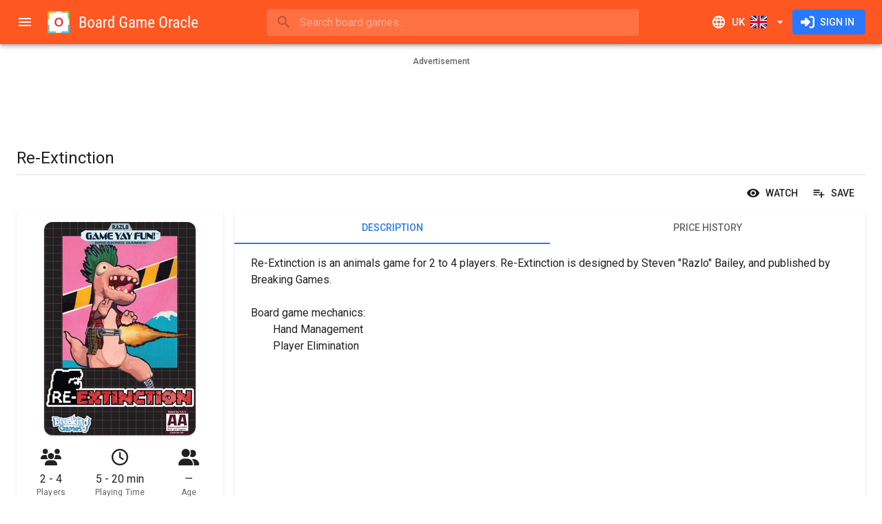

--- FILE ---
content_type: text/html; charset=utf-8
request_url: https://www.google.com/recaptcha/api2/aframe
body_size: 265
content:
<!DOCTYPE HTML><html><head><meta http-equiv="content-type" content="text/html; charset=UTF-8"></head><body><script nonce="EFxJvn0JsQt-Kp6Xyp3A3w">/** Anti-fraud and anti-abuse applications only. See google.com/recaptcha */ try{var clients={'sodar':'https://pagead2.googlesyndication.com/pagead/sodar?'};window.addEventListener("message",function(a){try{if(a.source===window.parent){var b=JSON.parse(a.data);var c=clients[b['id']];if(c){var d=document.createElement('img');d.src=c+b['params']+'&rc='+(localStorage.getItem("rc::a")?sessionStorage.getItem("rc::b"):"");window.document.body.appendChild(d);sessionStorage.setItem("rc::e",parseInt(sessionStorage.getItem("rc::e")||0)+1);localStorage.setItem("rc::h",'1770144887014');}}}catch(b){}});window.parent.postMessage("_grecaptcha_ready", "*");}catch(b){}</script></body></html>

--- FILE ---
content_type: application/javascript; charset=UTF-8
request_url: https://www.boardgameoracle.com/_next/static/1vmrCKCL0WxLcax2Lq04M/_buildManifest.js
body_size: 1816
content:
self.__BUILD_MANIFEST=function(s,c,a,e,t,d,i,k,b,r,u,n,f,h,g,o,j,y,p,m,l,_,w,v,I,B,F,A,D,E,L,M,N,S,T,U,C){return{__rewrites:{afterFiles:[],beforeFiles:[],fallback:[]},"/":[s,c,a,t,e,d,u,n,o,"static/chunks/7566-aa79b9e0e9396c77.js",k,g,j,I,E,"static/chunks/pages/index-3b9dbda50a615024.js"],"/_error":["static/chunks/pages/_error-38822587927dca84.js"],"/account":[s,c,a,b,e,r,f,v,B,"static/chunks/6823-977118f77e65f383.js","static/chunks/pages/account-cb1c18585b73be08.js"],"/award/[key]":[s,c,a,t,b,e,r,d,u,f,h,n,o,v,F,L,k,g,j,A,M,"static/chunks/pages/award/[key]-1727a875936910ce.js"],"/boardgame/advanced":[c,a,t,b,e,r,i,h,n,y,p,m,l,"static/chunks/996-5f8e52a1b6f41ac5.js",k,_,"static/chunks/pages/boardgame/advanced-ecf392b4c1199a58.js"],"/boardgame/category":[s,c,a,t,e,d,u,N,k,S,"static/chunks/pages/boardgame/category-72b76f903104c26f.js"],"/boardgame/category/[key]":[i,"static/chunks/pages/boardgame/category/[key]-c3b0c8254631ebd8.js"],"/boardgame/category/[key]/[slug]":[s,c,a,t,b,e,r,i,d,u,f,h,n,y,o,p,m,l,T,k,g,j,_,w,"static/chunks/pages/boardgame/category/[key]/[slug]-a8a5858d04f23f14.js"],"/boardgame/mechanic":[s,c,a,t,e,d,u,N,k,S,"static/chunks/pages/boardgame/mechanic-a1dc64167afe9a38.js"],"/boardgame/mechanic/[key]":[i,"static/chunks/pages/boardgame/mechanic/[key]-52e1fa441510d9bd.js"],"/boardgame/mechanic/[key]/[slug]":[s,c,a,t,b,e,r,i,d,u,f,h,n,y,o,p,m,l,T,k,g,j,_,w,"static/chunks/pages/boardgame/mechanic/[key]/[slug]-882fca8e9224313b.js"],"/boardgame/price/[key]":[i,"static/chunks/pages/boardgame/price/[key]-0779e727de7f27b9.js"],"/boardgame/price/[key]/[slug]":[s,c,a,t,b,e,r,i,d,f,h,n,p,v,F,B,D,U,"static/chunks/5623-a7fd898b9ae2d403.js",k,I,A,"static/chunks/pages/boardgame/price/[key]/[slug]-96791d66cd5a427f.js"],"/boardgame/search":[s,c,a,t,b,e,r,i,d,u,f,h,n,y,o,p,m,l,k,g,j,_,w,"static/chunks/pages/boardgame/search-a1fd281ce635b9d3.js"],"/contact":[s,I,"static/chunks/pages/contact-8746f1cbeef6e894.js"],"/disclosure":[s,"static/chunks/8455-86d59d0e25e78154.js",I,"static/chunks/pages/disclosure-69353c185a2d8d46.js"],"/discounts":[s,c,a,t,b,e,r,i,d,u,f,h,n,y,o,p,m,l,k,g,j,_,w,"static/chunks/pages/discounts-0d365f2001a67cfc.js"],"/lcg/[key]":[s,c,a,t,b,e,r,d,u,f,h,n,o,v,F,L,k,g,j,A,M,"static/chunks/pages/lcg/[key]-54686ad2cb501fbc.js"],"/list/[key]":[s,c,a,t,e,d,u,n,o,k,g,j,"static/chunks/pages/list/[key]-f252eb2ac9ef0db1.js"],"/pricedrop/daily":[s,c,a,t,b,e,r,i,d,u,f,h,n,y,o,p,m,l,k,g,j,_,w,"static/chunks/pages/pricedrop/daily-5d1adafa9eea2f93.js"],"/pricedrop/weekly":[s,c,a,t,b,e,r,i,d,u,f,h,n,y,o,p,m,l,k,g,j,_,w,"static/chunks/pages/pricedrop/weekly-4609baf0a51e20b3.js"],"/pricewatch":[s,c,a,t,b,e,r,i,d,u,h,y,v,D,C,"static/chunks/9208-a4b6211c6cb3e06f.js","static/chunks/pages/pricewatch-202748f7fa9f730e.js"],"/prime-day":[s,c,a,t,b,e,r,i,d,u,f,h,n,y,o,p,m,l,k,g,j,_,w,"static/chunks/pages/prime-day-2e3144df1758fa9f.js"],"/privacy":[s,I,"static/chunks/pages/privacy-7840bb411ede8d8a.js"],"/settings":[s,c,a,b,e,r,f,y,v,F,U,"static/chunks/2212-40eed5748e715d30.js","static/chunks/pages/settings-7db49411323badf4.js"],"/store":[s,c,t,b,r,d,"static/chunks/8554-4cd0df2ce6e43dd7.js","static/chunks/pages/store-51ee0b8e9e5c3c9f.js"],"/store/[key]":[i,"static/chunks/pages/store/[key]-0ae55cbd07151852.js"],"/store/[key]/offers":[i,"static/chunks/pages/store/[key]/offers-a946549ca7f73a58.js"],"/store/[key]/[slug]":[s,e,i,B,"static/chunks/2618-4e9c221f2d7a8b6d.js",k,"static/chunks/pages/store/[key]/[slug]-069f0ec31f12f2f3.js"],"/store/[key]/[slug]/offers":[s,c,a,t,b,e,r,i,d,u,f,h,n,y,p,m,l,B,"static/chunks/9498-c38971a823e462bf.js",k,g,_,w,"static/chunks/pages/store/[key]/[slug]/offers-9d2f586289343477.js"],"/termsofuse":[s,I,"static/chunks/pages/termsofuse-e1ccee17583174b2.js"],"/user/[key]":[s,B,"static/chunks/7926-ea564b58f826d07d.js","static/chunks/pages/user/[key]-458236f2b42b7df7.js"],"/wishlist":["static/chunks/bee240a3-05888721001e1b99.js",s,c,a,t,b,r,i,d,u,f,h,v,F,D,C,"static/chunks/9732-e932081ec816c665.js",A,E,"static/chunks/pages/wishlist-56ce90b2491956ad.js"],sortedPages:["/","/_app","/_error","/account","/award/[key]","/boardgame/advanced","/boardgame/category","/boardgame/category/[key]","/boardgame/category/[key]/[slug]","/boardgame/mechanic","/boardgame/mechanic/[key]","/boardgame/mechanic/[key]/[slug]","/boardgame/price/[key]","/boardgame/price/[key]/[slug]","/boardgame/search","/contact","/disclosure","/discounts","/lcg/[key]","/list/[key]","/pricedrop/daily","/pricedrop/weekly","/pricewatch","/prime-day","/privacy","/settings","/store","/store/[key]","/store/[key]/offers","/store/[key]/[slug]","/store/[key]/[slug]/offers","/termsofuse","/user/[key]","/wishlist"]}}("static/chunks/9911-de7e5e6756f672f0.js","static/chunks/8585-78de21fee661f08c.js","static/chunks/2228-911abdf6a515f6fb.js","static/chunks/2798-07215df260bfb72a.js","static/chunks/4779-dd42f66d63e9a597.js","static/chunks/1086-81a63883e4344f59.js","static/chunks/2281-d2e2bc8fd53b3f17.js","static/chunks/5658-3e399ebd0de09196.js","static/chunks/2124-dbd792ac9575f974.js","static/chunks/901-9f2455f2da03f5c1.js","static/chunks/1957-488466f8f867f0d0.js","static/chunks/5842-71dea58949618281.js","static/chunks/7772-c122ef9e13b2d02d.js","static/chunks/3705-19048a13693b535a.js","static/chunks/5259-3a0c417ae44ed742.js","static/chunks/9276-dd6daba9869e25a1.js","static/chunks/2849-682fdeb18cd167a5.js","static/chunks/3270-b9f8d60167cdf37e.js","static/chunks/5363-f694fde377a9d1bd.js","static/chunks/8152-081713a0ac0941ce.js","static/chunks/4692-375e84977cba9b28.js","static/chunks/2444-98b71e6d91d21177.js","static/chunks/9692-0c4dc5c6399f25ef.js","static/chunks/2851-7dea9e6a93d09409.js","static/chunks/3430-bde31ca60c10b568.js","static/chunks/8427-981d296131107b28.js","static/chunks/9351-9010bade2995913a.js","static/chunks/1928-a9dbd490046e57b7.js","static/chunks/7164-c0858c14e635abfa.js","static/chunks/7005-d45ed541a50c0ee9.js","static/chunks/2259-a0635ed173721afc.js","static/chunks/7763-26a8a6b0b64e28ed.js","static/chunks/4645-679406ac97b6ade1.js","static/chunks/5425-0cb15f20d9d301f6.js","static/chunks/7667-3e958fd015dfc325.js","static/chunks/7788-dda55202b58a4cf5.js","static/chunks/4132-ec0494a4f75566df.js"),self.__BUILD_MANIFEST_CB&&self.__BUILD_MANIFEST_CB();

--- FILE ---
content_type: application/javascript; charset=UTF-8
request_url: https://www.boardgameoracle.com/_next/static/chunks/901-9f2455f2da03f5c1.js
body_size: 9557
content:
"use strict";(self.webpackChunk_N_E=self.webpackChunk_N_E||[]).push([[901],{63130:function(e,t,r){var o=r(42454),i=r(29947),l=r(20132),n=r(72981),a=r(65817),s=r(19032),d=r(83814),u=r(36537),p=r(32725),c=r(77822),m=r(15311);let f=["disableUnderline","components","componentsProps","fullWidth","hiddenLabel","inputComponent","multiline","slotProps","slots","type"],useUtilityClasses=e=>{let{classes:t,disableUnderline:r}=e,o=(0,a.Z)({root:["root",!r&&"underline"],input:["input"]},c._,t);return(0,i.Z)({},t,o)},v=(0,d.ZP)(s.Ej,{shouldForwardProp:e=>(0,u.Z)(e)||"classes"===e,name:"MuiFilledInput",slot:"Root",overridesResolver:(e,t)=>{let{ownerState:r}=e;return[...(0,s.Gx)(e,t),!r.disableUnderline&&t.underline]}})(({theme:e,ownerState:t})=>{var r;let o="light"===e.palette.mode,l=o?"rgba(0, 0, 0, 0.06)":"rgba(255, 255, 255, 0.09)";return(0,i.Z)({position:"relative",backgroundColor:e.vars?e.vars.palette.FilledInput.bg:l,borderTopLeftRadius:(e.vars||e).shape.borderRadius,borderTopRightRadius:(e.vars||e).shape.borderRadius,transition:e.transitions.create("background-color",{duration:e.transitions.duration.shorter,easing:e.transitions.easing.easeOut}),"&:hover":{backgroundColor:e.vars?e.vars.palette.FilledInput.hoverBg:o?"rgba(0, 0, 0, 0.09)":"rgba(255, 255, 255, 0.13)","@media (hover: none)":{backgroundColor:e.vars?e.vars.palette.FilledInput.bg:l}},[`&.${c.Z.focused}`]:{backgroundColor:e.vars?e.vars.palette.FilledInput.bg:l},[`&.${c.Z.disabled}`]:{backgroundColor:e.vars?e.vars.palette.FilledInput.disabledBg:o?"rgba(0, 0, 0, 0.12)":"rgba(255, 255, 255, 0.12)"}},!t.disableUnderline&&{"&::after":{borderBottom:`2px solid ${null==(r=(e.vars||e).palette[t.color||"primary"])?void 0:r.main}`,left:0,bottom:0,content:'""',position:"absolute",right:0,transform:"scaleX(0)",transition:e.transitions.create("transform",{duration:e.transitions.duration.shorter,easing:e.transitions.easing.easeOut}),pointerEvents:"none"},[`&.${c.Z.focused}:after`]:{transform:"scaleX(1) translateX(0)"},[`&.${c.Z.error}`]:{"&::before, &::after":{borderBottomColor:(e.vars||e).palette.error.main}},"&::before":{borderBottom:`1px solid ${e.vars?`rgba(${e.vars.palette.common.onBackgroundChannel} / ${e.vars.opacity.inputUnderline})`:o?"rgba(0, 0, 0, 0.42)":"rgba(255, 255, 255, 0.7)"}`,left:0,bottom:0,content:'"\\00a0"',position:"absolute",right:0,transition:e.transitions.create("border-bottom-color",{duration:e.transitions.duration.shorter}),pointerEvents:"none"},[`&:hover:not(.${c.Z.disabled}, .${c.Z.error}):before`]:{borderBottom:`1px solid ${(e.vars||e).palette.text.primary}`},[`&.${c.Z.disabled}:before`]:{borderBottomStyle:"dotted"}},t.startAdornment&&{paddingLeft:12},t.endAdornment&&{paddingRight:12},t.multiline&&(0,i.Z)({padding:"25px 12px 8px"},"small"===t.size&&{paddingTop:21,paddingBottom:4},t.hiddenLabel&&{paddingTop:16,paddingBottom:17},t.hiddenLabel&&"small"===t.size&&{paddingTop:8,paddingBottom:9}))}),b=(0,d.ZP)(s.rA,{name:"MuiFilledInput",slot:"Input",overridesResolver:s._o})(({theme:e,ownerState:t})=>(0,i.Z)({paddingTop:25,paddingRight:12,paddingBottom:8,paddingLeft:12},!e.vars&&{"&:-webkit-autofill":{WebkitBoxShadow:"light"===e.palette.mode?null:"0 0 0 100px #266798 inset",WebkitTextFillColor:"light"===e.palette.mode?null:"#fff",caretColor:"light"===e.palette.mode?null:"#fff",borderTopLeftRadius:"inherit",borderTopRightRadius:"inherit"}},e.vars&&{"&:-webkit-autofill":{borderTopLeftRadius:"inherit",borderTopRightRadius:"inherit"},[e.getColorSchemeSelector("dark")]:{"&:-webkit-autofill":{WebkitBoxShadow:"0 0 0 100px #266798 inset",WebkitTextFillColor:"#fff",caretColor:"#fff"}}},"small"===t.size&&{paddingTop:21,paddingBottom:4},t.hiddenLabel&&{paddingTop:16,paddingBottom:17},t.startAdornment&&{paddingLeft:0},t.endAdornment&&{paddingRight:0},t.hiddenLabel&&"small"===t.size&&{paddingTop:8,paddingBottom:9},t.multiline&&{paddingTop:0,paddingBottom:0,paddingLeft:0,paddingRight:0})),h=l.forwardRef(function(e,t){var r,l,a,d;let u=(0,p.Z)({props:e,name:"MuiFilledInput"}),{components:c={},componentsProps:h,fullWidth:Z=!1,inputComponent:g="input",multiline:x=!1,slotProps:y,slots:C={},type:S="text"}=u,R=(0,o.Z)(u,f),w=(0,i.Z)({},u,{fullWidth:Z,inputComponent:g,multiline:x,type:S}),P=useUtilityClasses(u),k={root:{ownerState:w},input:{ownerState:w}},F=(null!=y?y:h)?(0,n.Z)(k,null!=y?y:h):k,I=null!=(r=null!=(l=C.root)?l:c.Root)?r:v,$=null!=(a=null!=(d=C.input)?d:c.Input)?a:b;return(0,m.jsx)(s.ZP,(0,i.Z)({slots:{root:I,input:$},componentsProps:F,fullWidth:Z,inputComponent:g,multiline:x,ref:t,type:S},R,{classes:P}))});h.muiName="Input",t.Z=h},37519:function(e,t,r){r.d(t,{Z:function(){return x}});var o=r(42454),i=r(29947),l=r(20132),n=r(63002),a=r(65817),s=r(32725),d=r(83814),u=r(10972),p=r(92640),c=r(73997),m=r(52892),f=r(29060),v=r(73382);function getFormControlUtilityClasses(e){return(0,v.ZP)("MuiFormControl",e)}(0,f.Z)("MuiFormControl",["root","marginNone","marginNormal","marginDense","fullWidth","disabled"]);var b=r(15311);let h=["children","className","color","component","disabled","error","focused","fullWidth","hiddenLabel","margin","required","size","variant"],useUtilityClasses=e=>{let{classes:t,margin:r,fullWidth:o}=e,i={root:["root","none"!==r&&`margin${(0,p.Z)(r)}`,o&&"fullWidth"]};return(0,a.Z)(i,getFormControlUtilityClasses,t)},Z=(0,d.ZP)("div",{name:"MuiFormControl",slot:"Root",overridesResolver:({ownerState:e},t)=>(0,i.Z)({},t.root,t[`margin${(0,p.Z)(e.margin)}`],e.fullWidth&&t.fullWidth)})(({ownerState:e})=>(0,i.Z)({display:"inline-flex",flexDirection:"column",position:"relative",minWidth:0,padding:0,margin:0,border:0,verticalAlign:"top"},"normal"===e.margin&&{marginTop:16,marginBottom:8},"dense"===e.margin&&{marginTop:8,marginBottom:4},e.fullWidth&&{width:"100%"})),g=l.forwardRef(function(e,t){let r;let a=(0,s.Z)({props:e,name:"MuiFormControl"}),{children:d,className:p,color:f="primary",component:v="div",disabled:g=!1,error:x=!1,focused:y,fullWidth:C=!1,hiddenLabel:S=!1,margin:R="none",required:w=!1,size:P="medium",variant:k="outlined"}=a,F=(0,o.Z)(a,h),I=(0,i.Z)({},a,{color:f,component:v,disabled:g,error:x,fullWidth:C,hiddenLabel:S,margin:R,required:w,size:P,variant:k}),$=useUtilityClasses(I),[M,U]=l.useState(()=>{let e=!1;return d&&l.Children.forEach(d,t=>{if(!(0,c.Z)(t,["Input","Select"]))return;let r=(0,c.Z)(t,["Select"])?t.props.input:t;r&&(0,u.B7)(r.props)&&(e=!0)}),e}),[N,O]=l.useState(()=>{let e=!1;return d&&l.Children.forEach(d,t=>{(0,c.Z)(t,["Input","Select"])&&((0,u.vd)(t.props,!0)||(0,u.vd)(t.props.inputProps,!0))&&(e=!0)}),e}),[W,j]=l.useState(!1);g&&W&&j(!1);let L=void 0===y||g?W:y,B=l.useMemo(()=>({adornedStart:M,setAdornedStart:U,color:f,disabled:g,error:x,filled:N,focused:L,fullWidth:C,hiddenLabel:S,size:P,onBlur:()=>{j(!1)},onEmpty:()=>{O(!1)},onFilled:()=>{O(!0)},onFocus:()=>{j(!0)},registerEffect:r,required:w,variant:k}),[M,f,g,x,N,L,C,S,r,w,P,k]);return(0,b.jsx)(m.Z.Provider,{value:B,children:(0,b.jsx)(Z,(0,i.Z)({as:v,ownerState:I,className:(0,n.Z)($.root,p),ref:t},F,{children:d}))})});var x=g},1531:function(e,t,r){r.d(t,{Z:function(){return y}});var o,i=r(42454),l=r(29947),n=r(20132),a=r(63002),s=r(65817),d=r(99970),u=r(72386),p=r(83814),c=r(92640),m=r(29060),f=r(73382);function getFormHelperTextUtilityClasses(e){return(0,f.ZP)("MuiFormHelperText",e)}let v=(0,m.Z)("MuiFormHelperText",["root","error","disabled","sizeSmall","sizeMedium","contained","focused","filled","required"]);var b=r(32725),h=r(15311);let Z=["children","className","component","disabled","error","filled","focused","margin","required","variant"],useUtilityClasses=e=>{let{classes:t,contained:r,size:o,disabled:i,error:l,filled:n,focused:a,required:d}=e,u={root:["root",i&&"disabled",l&&"error",o&&`size${(0,c.Z)(o)}`,r&&"contained",a&&"focused",n&&"filled",d&&"required"]};return(0,s.Z)(u,getFormHelperTextUtilityClasses,t)},g=(0,p.ZP)("p",{name:"MuiFormHelperText",slot:"Root",overridesResolver:(e,t)=>{let{ownerState:r}=e;return[t.root,r.size&&t[`size${(0,c.Z)(r.size)}`],r.contained&&t.contained,r.filled&&t.filled]}})(({theme:e,ownerState:t})=>(0,l.Z)({color:(e.vars||e).palette.text.secondary},e.typography.caption,{textAlign:"left",marginTop:3,marginRight:0,marginBottom:0,marginLeft:0,[`&.${v.disabled}`]:{color:(e.vars||e).palette.text.disabled},[`&.${v.error}`]:{color:(e.vars||e).palette.error.main}},"small"===t.size&&{marginTop:4},t.contained&&{marginLeft:14,marginRight:14})),x=n.forwardRef(function(e,t){let r=(0,b.Z)({props:e,name:"MuiFormHelperText"}),{children:n,className:s,component:p="p"}=r,c=(0,i.Z)(r,Z),m=(0,u.Z)(),f=(0,d.Z)({props:r,muiFormControl:m,states:["variant","size","disabled","error","filled","focused","required"]}),v=(0,l.Z)({},r,{component:p,contained:"filled"===f.variant||"outlined"===f.variant,variant:f.variant,size:f.size,disabled:f.disabled,error:f.error,filled:f.filled,focused:f.focused,required:f.required}),x=useUtilityClasses(v);return(0,h.jsx)(g,(0,l.Z)({as:p,ownerState:v,className:(0,a.Z)(x.root,s),ref:t},c,{children:" "===n?o||(o=(0,h.jsx)("span",{className:"notranslate",children:"​"})):n}))});var y=x},81237:function(e,t,r){var o=r(42454),i=r(29947),l=r(20132),n=r(63002),a=r(65817),s=r(99970),d=r(72386),u=r(92640),p=r(32725),c=r(83814),m=r(33466),f=r(15311);let v=["children","className","color","component","disabled","error","filled","focused","required"],useUtilityClasses=e=>{let{classes:t,color:r,focused:o,disabled:i,error:l,filled:n,required:s}=e,d={root:["root",`color${(0,u.Z)(r)}`,i&&"disabled",l&&"error",n&&"filled",o&&"focused",s&&"required"],asterisk:["asterisk",l&&"error"]};return(0,a.Z)(d,m.M,t)},b=(0,c.ZP)("label",{name:"MuiFormLabel",slot:"Root",overridesResolver:({ownerState:e},t)=>(0,i.Z)({},t.root,"secondary"===e.color&&t.colorSecondary,e.filled&&t.filled)})(({theme:e,ownerState:t})=>(0,i.Z)({color:(e.vars||e).palette.text.secondary},e.typography.body1,{lineHeight:"1.4375em",padding:0,position:"relative",[`&.${m.Z.focused}`]:{color:(e.vars||e).palette[t.color].main},[`&.${m.Z.disabled}`]:{color:(e.vars||e).palette.text.disabled},[`&.${m.Z.error}`]:{color:(e.vars||e).palette.error.main}})),h=(0,c.ZP)("span",{name:"MuiFormLabel",slot:"Asterisk",overridesResolver:(e,t)=>t.asterisk})(({theme:e})=>({[`&.${m.Z.error}`]:{color:(e.vars||e).palette.error.main}})),Z=l.forwardRef(function(e,t){let r=(0,p.Z)({props:e,name:"MuiFormLabel"}),{children:l,className:a,component:u="label"}=r,c=(0,o.Z)(r,v),m=(0,d.Z)(),Z=(0,s.Z)({props:r,muiFormControl:m,states:["color","required","focused","disabled","error","filled"]}),g=(0,i.Z)({},r,{color:Z.color||"primary",component:u,disabled:Z.disabled,error:Z.error,filled:Z.filled,focused:Z.focused,required:Z.required}),x=useUtilityClasses(g);return(0,f.jsxs)(b,(0,i.Z)({as:u,ownerState:g,className:(0,n.Z)(x.root,a),ref:t},c,{children:[l,Z.required&&(0,f.jsxs)(h,{ownerState:g,"aria-hidden":!0,className:x.asterisk,children:[" ","*"]})]}))});t.Z=Z},33466:function(e,t,r){r.d(t,{M:function(){return getFormLabelUtilityClasses}});var o=r(29060),i=r(73382);function getFormLabelUtilityClasses(e){return(0,i.ZP)("MuiFormLabel",e)}let l=(0,o.Z)("MuiFormLabel",["root","colorSecondary","focused","disabled","error","filled","required","asterisk"]);t.Z=l},6596:function(e,t,r){var o=r(42454),i=r(29947),l=r(20132),n=r(65817),a=r(72981),s=r(19032),d=r(83814),u=r(36537),p=r(32725),c=r(801),m=r(15311);let f=["disableUnderline","components","componentsProps","fullWidth","inputComponent","multiline","slotProps","slots","type"],useUtilityClasses=e=>{let{classes:t,disableUnderline:r}=e,o=(0,n.Z)({root:["root",!r&&"underline"],input:["input"]},c.l,t);return(0,i.Z)({},t,o)},v=(0,d.ZP)(s.Ej,{shouldForwardProp:e=>(0,u.Z)(e)||"classes"===e,name:"MuiInput",slot:"Root",overridesResolver:(e,t)=>{let{ownerState:r}=e;return[...(0,s.Gx)(e,t),!r.disableUnderline&&t.underline]}})(({theme:e,ownerState:t})=>{let r="light"===e.palette.mode,o=r?"rgba(0, 0, 0, 0.42)":"rgba(255, 255, 255, 0.7)";return e.vars&&(o=`rgba(${e.vars.palette.common.onBackgroundChannel} / ${e.vars.opacity.inputUnderline})`),(0,i.Z)({position:"relative"},t.formControl&&{"label + &":{marginTop:16}},!t.disableUnderline&&{"&::after":{borderBottom:`2px solid ${(e.vars||e).palette[t.color].main}`,left:0,bottom:0,content:'""',position:"absolute",right:0,transform:"scaleX(0)",transition:e.transitions.create("transform",{duration:e.transitions.duration.shorter,easing:e.transitions.easing.easeOut}),pointerEvents:"none"},[`&.${c.Z.focused}:after`]:{transform:"scaleX(1) translateX(0)"},[`&.${c.Z.error}`]:{"&::before, &::after":{borderBottomColor:(e.vars||e).palette.error.main}},"&::before":{borderBottom:`1px solid ${o}`,left:0,bottom:0,content:'"\\00a0"',position:"absolute",right:0,transition:e.transitions.create("border-bottom-color",{duration:e.transitions.duration.shorter}),pointerEvents:"none"},[`&:hover:not(.${c.Z.disabled}, .${c.Z.error}):before`]:{borderBottom:`2px solid ${(e.vars||e).palette.text.primary}`,"@media (hover: none)":{borderBottom:`1px solid ${o}`}},[`&.${c.Z.disabled}:before`]:{borderBottomStyle:"dotted"}})}),b=(0,d.ZP)(s.rA,{name:"MuiInput",slot:"Input",overridesResolver:s._o})({}),h=l.forwardRef(function(e,t){var r,l,n,d;let u=(0,p.Z)({props:e,name:"MuiInput"}),{disableUnderline:c,components:h={},componentsProps:Z,fullWidth:g=!1,inputComponent:x="input",multiline:y=!1,slotProps:C,slots:S={},type:R="text"}=u,w=(0,o.Z)(u,f),P=useUtilityClasses(u),k={root:{ownerState:{disableUnderline:c}}},F=(null!=C?C:Z)?(0,a.Z)(null!=C?C:Z,k):k,I=null!=(r=null!=(l=S.root)?l:h.Root)?r:v,$=null!=(n=null!=(d=S.input)?d:h.Input)?n:b;return(0,m.jsx)(s.ZP,(0,i.Z)({slots:{root:I,input:$},slotProps:F,fullWidth:g,inputComponent:x,multiline:y,ref:t,type:R},w,{classes:P}))});h.muiName="Input",t.Z=h},24077:function(e,t,r){r.d(t,{Z:function(){return C}});var o=r(42454),i=r(29947),l=r(20132),n=r(65817),a=r(63002),s=r(99970),d=r(72386),u=r(81237),p=r(33466),c=r(32725),m=r(92640),f=r(83814),v=r(36537),b=r(29060),h=r(73382);function getInputLabelUtilityClasses(e){return(0,h.ZP)("MuiInputLabel",e)}(0,b.Z)("MuiInputLabel",["root","focused","disabled","error","required","asterisk","formControl","sizeSmall","shrink","animated","standard","filled","outlined"]);var Z=r(15311);let g=["disableAnimation","margin","shrink","variant","className"],useUtilityClasses=e=>{let{classes:t,formControl:r,size:o,shrink:l,disableAnimation:a,variant:s,required:d}=e,u={root:["root",r&&"formControl",!a&&"animated",l&&"shrink",o&&"normal"!==o&&`size${(0,m.Z)(o)}`,s],asterisk:[d&&"asterisk"]},p=(0,n.Z)(u,getInputLabelUtilityClasses,t);return(0,i.Z)({},t,p)},x=(0,f.ZP)(u.Z,{shouldForwardProp:e=>(0,v.Z)(e)||"classes"===e,name:"MuiInputLabel",slot:"Root",overridesResolver:(e,t)=>{let{ownerState:r}=e;return[{[`& .${p.Z.asterisk}`]:t.asterisk},t.root,r.formControl&&t.formControl,"small"===r.size&&t.sizeSmall,r.shrink&&t.shrink,!r.disableAnimation&&t.animated,r.focused&&t.focused,t[r.variant]]}})(({theme:e,ownerState:t})=>(0,i.Z)({display:"block",transformOrigin:"top left",whiteSpace:"nowrap",overflow:"hidden",textOverflow:"ellipsis",maxWidth:"100%"},t.formControl&&{position:"absolute",left:0,top:0,transform:"translate(0, 20px) scale(1)"},"small"===t.size&&{transform:"translate(0, 17px) scale(1)"},t.shrink&&{transform:"translate(0, -1.5px) scale(0.75)",transformOrigin:"top left",maxWidth:"133%"},!t.disableAnimation&&{transition:e.transitions.create(["color","transform","max-width"],{duration:e.transitions.duration.shorter,easing:e.transitions.easing.easeOut})},"filled"===t.variant&&(0,i.Z)({zIndex:1,pointerEvents:"none",transform:"translate(12px, 16px) scale(1)",maxWidth:"calc(100% - 24px)"},"small"===t.size&&{transform:"translate(12px, 13px) scale(1)"},t.shrink&&(0,i.Z)({userSelect:"none",pointerEvents:"auto",transform:"translate(12px, 7px) scale(0.75)",maxWidth:"calc(133% - 24px)"},"small"===t.size&&{transform:"translate(12px, 4px) scale(0.75)"})),"outlined"===t.variant&&(0,i.Z)({zIndex:1,pointerEvents:"none",transform:"translate(14px, 16px) scale(1)",maxWidth:"calc(100% - 24px)"},"small"===t.size&&{transform:"translate(14px, 9px) scale(1)"},t.shrink&&{userSelect:"none",pointerEvents:"auto",maxWidth:"calc(133% - 32px)",transform:"translate(14px, -9px) scale(0.75)"}))),y=l.forwardRef(function(e,t){let r=(0,c.Z)({name:"MuiInputLabel",props:e}),{disableAnimation:l=!1,shrink:n,className:u}=r,p=(0,o.Z)(r,g),m=(0,d.Z)(),f=n;void 0===f&&m&&(f=m.filled||m.focused||m.adornedStart);let v=(0,s.Z)({props:r,muiFormControl:m,states:["size","variant","required","focused"]}),b=(0,i.Z)({},r,{disableAnimation:l,formControl:m,shrink:f,size:v.size,variant:v.variant,required:v.required,focused:v.focused}),h=useUtilityClasses(b);return(0,Z.jsx)(x,(0,i.Z)({"data-shrink":f,ownerState:b,ref:t,className:(0,a.Z)(h.root,u)},p,{classes:h}))});var C=y},96946:function(e,t,r){r.d(t,{Z:function(){return R}});var o,i=r(42454),l=r(29947),n=r(20132),a=r(65817),s=r(83814),d=r(36537),u=r(15311);let p=["children","classes","className","label","notched"],c=(0,s.ZP)("fieldset",{shouldForwardProp:d.Z})({textAlign:"left",position:"absolute",bottom:0,right:0,top:-5,left:0,margin:0,padding:"0 8px",pointerEvents:"none",borderRadius:"inherit",borderStyle:"solid",borderWidth:1,overflow:"hidden",minWidth:"0%"}),m=(0,s.ZP)("legend",{shouldForwardProp:d.Z})(({ownerState:e,theme:t})=>(0,l.Z)({float:"unset",width:"auto",overflow:"hidden"},!e.withLabel&&{padding:0,lineHeight:"11px",transition:t.transitions.create("width",{duration:150,easing:t.transitions.easing.easeOut})},e.withLabel&&(0,l.Z)({display:"block",padding:0,height:11,fontSize:"0.75em",visibility:"hidden",maxWidth:.01,transition:t.transitions.create("max-width",{duration:50,easing:t.transitions.easing.easeOut}),whiteSpace:"nowrap","& > span":{paddingLeft:5,paddingRight:5,display:"inline-block",opacity:0,visibility:"visible"}},e.notched&&{maxWidth:"100%",transition:t.transitions.create("max-width",{duration:100,easing:t.transitions.easing.easeOut,delay:50})})));var f=r(72386),v=r(99970),b=r(72306),h=r(19032),Z=r(32725);let g=["components","fullWidth","inputComponent","label","multiline","notched","slots","type"],useUtilityClasses=e=>{let{classes:t}=e,r=(0,a.Z)({root:["root"],notchedOutline:["notchedOutline"],input:["input"]},b.e,t);return(0,l.Z)({},t,r)},x=(0,s.ZP)(h.Ej,{shouldForwardProp:e=>(0,d.Z)(e)||"classes"===e,name:"MuiOutlinedInput",slot:"Root",overridesResolver:h.Gx})(({theme:e,ownerState:t})=>{let r="light"===e.palette.mode?"rgba(0, 0, 0, 0.23)":"rgba(255, 255, 255, 0.23)";return(0,l.Z)({position:"relative",borderRadius:(e.vars||e).shape.borderRadius,[`&:hover .${b.Z.notchedOutline}`]:{borderColor:(e.vars||e).palette.text.primary},"@media (hover: none)":{[`&:hover .${b.Z.notchedOutline}`]:{borderColor:e.vars?`rgba(${e.vars.palette.common.onBackgroundChannel} / 0.23)`:r}},[`&.${b.Z.focused} .${b.Z.notchedOutline}`]:{borderColor:(e.vars||e).palette[t.color].main,borderWidth:2},[`&.${b.Z.error} .${b.Z.notchedOutline}`]:{borderColor:(e.vars||e).palette.error.main},[`&.${b.Z.disabled} .${b.Z.notchedOutline}`]:{borderColor:(e.vars||e).palette.action.disabled}},t.startAdornment&&{paddingLeft:14},t.endAdornment&&{paddingRight:14},t.multiline&&(0,l.Z)({padding:"16.5px 14px"},"small"===t.size&&{padding:"8.5px 14px"}))}),y=(0,s.ZP)(function(e){let{className:t,label:r,notched:n}=e,a=(0,i.Z)(e,p),s=null!=r&&""!==r,d=(0,l.Z)({},e,{notched:n,withLabel:s});return(0,u.jsx)(c,(0,l.Z)({"aria-hidden":!0,className:t,ownerState:d},a,{children:(0,u.jsx)(m,{ownerState:d,children:s?(0,u.jsx)("span",{children:r}):o||(o=(0,u.jsx)("span",{className:"notranslate",children:"​"}))})}))},{name:"MuiOutlinedInput",slot:"NotchedOutline",overridesResolver:(e,t)=>t.notchedOutline})(({theme:e})=>{let t="light"===e.palette.mode?"rgba(0, 0, 0, 0.23)":"rgba(255, 255, 255, 0.23)";return{borderColor:e.vars?`rgba(${e.vars.palette.common.onBackgroundChannel} / 0.23)`:t}}),C=(0,s.ZP)(h.rA,{name:"MuiOutlinedInput",slot:"Input",overridesResolver:h._o})(({theme:e,ownerState:t})=>(0,l.Z)({padding:"16.5px 14px"},!e.vars&&{"&:-webkit-autofill":{WebkitBoxShadow:"light"===e.palette.mode?null:"0 0 0 100px #266798 inset",WebkitTextFillColor:"light"===e.palette.mode?null:"#fff",caretColor:"light"===e.palette.mode?null:"#fff",borderRadius:"inherit"}},e.vars&&{"&:-webkit-autofill":{borderRadius:"inherit"},[e.getColorSchemeSelector("dark")]:{"&:-webkit-autofill":{WebkitBoxShadow:"0 0 0 100px #266798 inset",WebkitTextFillColor:"#fff",caretColor:"#fff"}}},"small"===t.size&&{padding:"8.5px 14px"},t.multiline&&{padding:0},t.startAdornment&&{paddingLeft:0},t.endAdornment&&{paddingRight:0})),S=n.forwardRef(function(e,t){var r,o,a,s,d;let p=(0,Z.Z)({props:e,name:"MuiOutlinedInput"}),{components:c={},fullWidth:m=!1,inputComponent:b="input",label:S,multiline:R=!1,notched:w,slots:P={},type:k="text"}=p,F=(0,i.Z)(p,g),I=useUtilityClasses(p),$=(0,f.Z)(),M=(0,v.Z)({props:p,muiFormControl:$,states:["color","disabled","error","focused","hiddenLabel","size","required"]}),U=(0,l.Z)({},p,{color:M.color||"primary",disabled:M.disabled,error:M.error,focused:M.focused,formControl:$,fullWidth:m,hiddenLabel:M.hiddenLabel,multiline:R,size:M.size,type:k}),N=null!=(r=null!=(o=P.root)?o:c.Root)?r:x,O=null!=(a=null!=(s=P.input)?s:c.Input)?a:C;return(0,u.jsx)(h.ZP,(0,l.Z)({slots:{root:N,input:O},renderSuffix:e=>(0,u.jsx)(y,{ownerState:U,className:I.notchedOutline,label:null!=S&&""!==S&&M.required?d||(d=(0,u.jsxs)(n.Fragment,{children:[S," ","*"]})):S,notched:void 0!==w?w:!!(e.startAdornment||e.filled||e.focused)}),fullWidth:m,inputComponent:b,multiline:R,ref:t,type:k},F,{classes:(0,l.Z)({},I,{notchedOutline:null})}))});S.muiName="Input";var R=S},9766:function(e,t,r){r.d(t,{Z:function(){return K}});var o,i=r(29947),l=r(42454),n=r(20132),a=r(63002),s=r(72981),d=r(16506);r(62048);var u=r(65817),p=r(54390),c=r(12384),m=r(92640),f=r(76133),v=r(29060),b=r(73382);function getNativeSelectUtilityClasses(e){return(0,b.ZP)("MuiNativeSelect",e)}let h=(0,v.Z)("MuiNativeSelect",["root","select","multiple","filled","outlined","standard","disabled","icon","iconOpen","iconFilled","iconOutlined","iconStandard","nativeInput","error"]);var Z=r(83814),g=r(36537),x=r(15311);let y=["className","disabled","error","IconComponent","inputRef","variant"],useUtilityClasses=e=>{let{classes:t,variant:r,disabled:o,multiple:i,open:l,error:n}=e,a={select:["select",r,o&&"disabled",i&&"multiple",n&&"error"],icon:["icon",`icon${(0,m.Z)(r)}`,l&&"iconOpen",o&&"disabled"]};return(0,u.Z)(a,getNativeSelectUtilityClasses,t)},nativeSelectSelectStyles=({ownerState:e,theme:t})=>(0,i.Z)({MozAppearance:"none",WebkitAppearance:"none",userSelect:"none",borderRadius:0,cursor:"pointer","&:focus":(0,i.Z)({},t.vars?{backgroundColor:`rgba(${t.vars.palette.common.onBackgroundChannel} / 0.05)`}:{backgroundColor:"light"===t.palette.mode?"rgba(0, 0, 0, 0.05)":"rgba(255, 255, 255, 0.05)"},{borderRadius:0}),"&::-ms-expand":{display:"none"},[`&.${h.disabled}`]:{cursor:"default"},"&[multiple]":{height:"auto"},"&:not([multiple]) option, &:not([multiple]) optgroup":{backgroundColor:(t.vars||t).palette.background.paper},"&&&":{paddingRight:24,minWidth:16}},"filled"===e.variant&&{"&&&":{paddingRight:32}},"outlined"===e.variant&&{borderRadius:(t.vars||t).shape.borderRadius,"&:focus":{borderRadius:(t.vars||t).shape.borderRadius},"&&&":{paddingRight:32}}),C=(0,Z.ZP)("select",{name:"MuiNativeSelect",slot:"Select",shouldForwardProp:g.Z,overridesResolver:(e,t)=>{let{ownerState:r}=e;return[t.select,t[r.variant],r.error&&t.error,{[`&.${h.multiple}`]:t.multiple}]}})(nativeSelectSelectStyles),nativeSelectIconStyles=({ownerState:e,theme:t})=>(0,i.Z)({position:"absolute",right:0,top:"calc(50% - .5em)",pointerEvents:"none",color:(t.vars||t).palette.action.active,[`&.${h.disabled}`]:{color:(t.vars||t).palette.action.disabled}},e.open&&{transform:"rotate(180deg)"},"filled"===e.variant&&{right:7},"outlined"===e.variant&&{right:7}),S=(0,Z.ZP)("svg",{name:"MuiNativeSelect",slot:"Icon",overridesResolver:(e,t)=>{let{ownerState:r}=e;return[t.icon,r.variant&&t[`icon${(0,m.Z)(r.variant)}`],r.open&&t.iconOpen]}})(nativeSelectIconStyles),R=n.forwardRef(function(e,t){let{className:r,disabled:o,error:s,IconComponent:d,inputRef:u,variant:p="standard"}=e,c=(0,l.Z)(e,y),m=(0,i.Z)({},e,{disabled:o,variant:p,error:s}),f=useUtilityClasses(m);return(0,x.jsxs)(n.Fragment,{children:[(0,x.jsx)(C,(0,i.Z)({ownerState:m,className:(0,a.Z)(f.select,r),disabled:o,ref:u||t},c)),e.multiple?null:(0,x.jsx)(S,{as:d,ownerState:m,className:f.icon})]})});var w=r(10972),P=r(36665),k=r(96994),F=r(22941);function getSelectUtilityClasses(e){return(0,b.ZP)("MuiSelect",e)}let I=(0,v.Z)("MuiSelect",["root","select","multiple","filled","outlined","standard","disabled","focused","icon","iconOpen","iconFilled","iconOutlined","iconStandard","nativeInput","error"]),$=["aria-describedby","aria-label","autoFocus","autoWidth","children","className","defaultOpen","defaultValue","disabled","displayEmpty","error","IconComponent","inputRef","labelId","MenuProps","multiple","name","onBlur","onChange","onClose","onFocus","onOpen","open","readOnly","renderValue","SelectDisplayProps","tabIndex","type","value","variant"],M=(0,Z.ZP)("div",{name:"MuiSelect",slot:"Select",overridesResolver:(e,t)=>{let{ownerState:r}=e;return[{[`&.${I.select}`]:t.select},{[`&.${I.select}`]:t[r.variant]},{[`&.${I.error}`]:t.error},{[`&.${I.multiple}`]:t.multiple}]}})(nativeSelectSelectStyles,{[`&.${I.select}`]:{height:"auto",minHeight:"1.4375em",textOverflow:"ellipsis",whiteSpace:"nowrap",overflow:"hidden"}}),U=(0,Z.ZP)("svg",{name:"MuiSelect",slot:"Icon",overridesResolver:(e,t)=>{let{ownerState:r}=e;return[t.icon,r.variant&&t[`icon${(0,m.Z)(r.variant)}`],r.open&&t.iconOpen]}})(nativeSelectIconStyles),N=(0,Z.ZP)("input",{shouldForwardProp:e=>(0,P.Z)(e)&&"classes"!==e,name:"MuiSelect",slot:"NativeInput",overridesResolver:(e,t)=>t.nativeInput})({bottom:0,left:0,position:"absolute",opacity:0,pointerEvents:"none",width:"100%",boxSizing:"border-box"});function areEqualValues(e,t){return"object"==typeof t&&null!==t?e===t:String(e)===String(t)}let SelectInput_useUtilityClasses=e=>{let{classes:t,variant:r,disabled:o,multiple:i,open:l,error:n}=e,a={select:["select",r,o&&"disabled",i&&"multiple",n&&"error"],icon:["icon",`icon${(0,m.Z)(r)}`,l&&"iconOpen",o&&"disabled"],nativeInput:["nativeInput"]};return(0,u.Z)(a,getSelectUtilityClasses,t)},O=n.forwardRef(function(e,t){var r,s;let u,m;let{"aria-describedby":v,"aria-label":b,autoFocus:h,autoWidth:Z,children:g,className:y,defaultOpen:C,defaultValue:S,disabled:R,displayEmpty:P,error:I=!1,IconComponent:O,inputRef:W,labelId:j,MenuProps:L={},multiple:B,name:z,onBlur:T,onChange:E,onClose:A,onFocus:q,onOpen:_,open:D,readOnly:H,renderValue:V,SelectDisplayProps:X={},tabIndex:K,value:G,variant:J="standard"}=e,Q=(0,l.Z)(e,$),[Y,ee]=(0,F.Z)({controlled:G,default:S,name:"Select"}),[et,er]=(0,F.Z)({controlled:D,default:C,name:"Select"}),eo=n.useRef(null),ei=n.useRef(null),[el,en]=n.useState(null),{current:ea}=n.useRef(null!=D),[es,ed]=n.useState(),eu=(0,k.Z)(t,W),ep=n.useCallback(e=>{ei.current=e,e&&en(e)},[]),ec=null==el?void 0:el.parentNode;n.useImperativeHandle(eu,()=>({focus:()=>{ei.current.focus()},node:eo.current,value:Y}),[Y]),n.useEffect(()=>{C&&et&&el&&!ea&&(ed(Z?null:ec.clientWidth),ei.current.focus())},[el,Z]),n.useEffect(()=>{h&&ei.current.focus()},[h]),n.useEffect(()=>{if(!j)return;let e=(0,c.Z)(ei.current).getElementById(j);if(e){let handler=()=>{getSelection().isCollapsed&&ei.current.focus()};return e.addEventListener("click",handler),()=>{e.removeEventListener("click",handler)}}},[j]);let update=(e,t)=>{e?_&&_(t):A&&A(t),ea||(ed(Z?null:ec.clientWidth),er(e))},em=n.Children.toArray(g),handleItemClick=e=>t=>{let r;if(t.currentTarget.hasAttribute("tabindex")){if(B){r=Array.isArray(Y)?Y.slice():[];let t=Y.indexOf(e.props.value);-1===t?r.push(e.props.value):r.splice(t,1)}else r=e.props.value;if(e.props.onClick&&e.props.onClick(t),Y!==r&&(ee(r),E)){let o=t.nativeEvent||t,i=new o.constructor(o.type,o);Object.defineProperty(i,"target",{writable:!0,value:{value:r,name:z}}),E(i,e)}B||update(!1,t)}},ef=null!==el&&et;delete Q["aria-invalid"];let ev=[],eb=!1;((0,w.vd)({value:Y})||P)&&(V?u=V(Y):eb=!0);let eh=em.map(e=>{let t;if(!n.isValidElement(e))return null;if(B){if(!Array.isArray(Y))throw Error((0,d.Z)(2));(t=Y.some(t=>areEqualValues(t,e.props.value)))&&eb&&ev.push(e.props.children)}else(t=areEqualValues(Y,e.props.value))&&eb&&(m=e.props.children);return n.cloneElement(e,{"aria-selected":t?"true":"false",onClick:handleItemClick(e),onKeyUp:t=>{" "===t.key&&t.preventDefault(),e.props.onKeyUp&&e.props.onKeyUp(t)},role:"option",selected:t,value:void 0,"data-value":e.props.value})});eb&&(u=B?0===ev.length?null:ev.reduce((e,t,r)=>(e.push(t),r<ev.length-1&&e.push(", "),e),[]):m);let eZ=es;!Z&&ea&&el&&(eZ=ec.clientWidth);let eg=X.id||(z?`mui-component-select-${z}`:void 0),ex=(0,i.Z)({},e,{variant:J,value:Y,open:ef,error:I}),ey=SelectInput_useUtilityClasses(ex),eC=(0,i.Z)({},L.PaperProps,null==(r=L.slotProps)?void 0:r.paper),eS=(0,p.Z)();return(0,x.jsxs)(n.Fragment,{children:[(0,x.jsx)(M,(0,i.Z)({ref:ep,tabIndex:void 0!==K?K:R?null:0,role:"combobox","aria-controls":eS,"aria-disabled":R?"true":void 0,"aria-expanded":ef?"true":"false","aria-haspopup":"listbox","aria-label":b,"aria-labelledby":[j,eg].filter(Boolean).join(" ")||void 0,"aria-describedby":v,onKeyDown:e=>{H||-1===[" ","ArrowUp","ArrowDown","Enter"].indexOf(e.key)||(e.preventDefault(),update(!0,e))},onMouseDown:R||H?null:e=>{0===e.button&&(e.preventDefault(),ei.current.focus(),update(!0,e))},onBlur:e=>{!ef&&T&&(Object.defineProperty(e,"target",{writable:!0,value:{value:Y,name:z}}),T(e))},onFocus:q},X,{ownerState:ex,className:(0,a.Z)(X.className,ey.select,y),id:eg,children:null!=(s=u)&&("string"!=typeof s||s.trim())?u:o||(o=(0,x.jsx)("span",{className:"notranslate",children:"​"}))})),(0,x.jsx)(N,(0,i.Z)({"aria-invalid":I,value:Array.isArray(Y)?Y.join(","):Y,name:z,ref:eo,"aria-hidden":!0,onChange:e=>{let t=em.find(t=>t.props.value===e.target.value);void 0!==t&&(ee(t.props.value),E&&E(e,t))},tabIndex:-1,disabled:R,className:ey.nativeInput,autoFocus:h,ownerState:ex},Q)),(0,x.jsx)(U,{as:O,className:ey.icon,ownerState:ex}),(0,x.jsx)(f.Z,(0,i.Z)({id:`menu-${z||""}`,anchorEl:ec,open:ef,onClose:e=>{update(!1,e)},anchorOrigin:{vertical:"bottom",horizontal:"center"},transformOrigin:{vertical:"top",horizontal:"center"}},L,{MenuListProps:(0,i.Z)({"aria-labelledby":j,role:"listbox","aria-multiselectable":B?"true":void 0,disableListWrap:!0,id:eS},L.MenuListProps),slotProps:(0,i.Z)({},L.slotProps,{paper:(0,i.Z)({},eC,{style:(0,i.Z)({minWidth:eZ},null!=eC?eC.style:null)})}),children:eh}))]})});var W=r(99970),j=r(72386),L=r(25491),B=r(6596),z=r(63130),T=r(96946),E=r(32725);let A=["autoWidth","children","classes","className","defaultOpen","displayEmpty","IconComponent","id","input","inputProps","label","labelId","MenuProps","multiple","native","onClose","onOpen","open","renderValue","SelectDisplayProps","variant"],q=["root"],Select_useUtilityClasses=e=>{let{classes:t}=e;return t},_={name:"MuiSelect",overridesResolver:(e,t)=>t.root,shouldForwardProp:e=>(0,g.Z)(e)&&"variant"!==e,slot:"Root"},D=(0,Z.ZP)(B.Z,_)(""),H=(0,Z.ZP)(T.Z,_)(""),V=(0,Z.ZP)(z.Z,_)(""),X=n.forwardRef(function(e,t){let r=(0,E.Z)({name:"MuiSelect",props:e}),{autoWidth:o=!1,children:d,classes:u={},className:p,defaultOpen:c=!1,displayEmpty:m=!1,IconComponent:f=L.Z,id:v,input:b,inputProps:h,label:Z,labelId:g,MenuProps:y,multiple:C=!1,native:S=!1,onClose:w,onOpen:P,open:F,renderValue:I,SelectDisplayProps:$,variant:M="outlined"}=r,U=(0,l.Z)(r,A),N=S?R:O,B=(0,j.Z)(),z=(0,W.Z)({props:r,muiFormControl:B,states:["variant","error"]}),T=z.variant||M,_=(0,i.Z)({},r,{variant:T,classes:u}),X=Select_useUtilityClasses(_),K=(0,l.Z)(X,q),G=b||({standard:(0,x.jsx)(D,{ownerState:_}),outlined:(0,x.jsx)(H,{label:Z,ownerState:_}),filled:(0,x.jsx)(V,{ownerState:_})})[T],J=(0,k.Z)(t,G.ref);return(0,x.jsx)(n.Fragment,{children:n.cloneElement(G,(0,i.Z)({inputComponent:N,inputProps:(0,i.Z)({children:d,error:z.error,IconComponent:f,variant:T,type:void 0,multiple:C},S?{id:v}:{autoWidth:o,defaultOpen:c,displayEmpty:m,labelId:g,MenuProps:y,onClose:w,onOpen:P,open:F,renderValue:I,SelectDisplayProps:(0,i.Z)({id:v},$)},h,{classes:h?(0,s.Z)(K,h.classes):K},b?b.props.inputProps:{})},(C&&S||m)&&"outlined"===T?{notched:!0}:{},{ref:J,className:(0,a.Z)(G.props.className,p,X.root)},!b&&{variant:T},U))})});X.muiName="Select";var K=X},901:function(e,t,r){r.d(t,{Z:function(){return w}});var o=r(29947),i=r(42454),l=r(20132),n=r(63002),a=r(65817),s=r(54390),d=r(83814),u=r(32725),p=r(6596),c=r(63130),m=r(96946),f=r(24077),v=r(37519),b=r(1531),h=r(9766),Z=r(29060),g=r(73382);function getTextFieldUtilityClass(e){return(0,g.ZP)("MuiTextField",e)}(0,Z.Z)("MuiTextField",["root"]);var x=r(15311);let y=["autoComplete","autoFocus","children","className","color","defaultValue","disabled","error","FormHelperTextProps","fullWidth","helperText","id","InputLabelProps","inputProps","InputProps","inputRef","label","maxRows","minRows","multiline","name","onBlur","onChange","onFocus","placeholder","required","rows","select","SelectProps","type","value","variant"],C={standard:p.Z,filled:c.Z,outlined:m.Z},useUtilityClasses=e=>{let{classes:t}=e;return(0,a.Z)({root:["root"]},getTextFieldUtilityClass,t)},S=(0,d.ZP)(v.Z,{name:"MuiTextField",slot:"Root",overridesResolver:(e,t)=>t.root})({}),R=l.forwardRef(function(e,t){let r=(0,u.Z)({props:e,name:"MuiTextField"}),{autoComplete:l,autoFocus:a=!1,children:d,className:p,color:c="primary",defaultValue:m,disabled:v=!1,error:Z=!1,FormHelperTextProps:g,fullWidth:R=!1,helperText:w,id:P,InputLabelProps:k,inputProps:F,InputProps:I,inputRef:$,label:M,maxRows:U,minRows:N,multiline:O=!1,name:W,onBlur:j,onChange:L,onFocus:B,placeholder:z,required:T=!1,rows:E,select:A=!1,SelectProps:q,type:_,value:D,variant:H="outlined"}=r,V=(0,i.Z)(r,y),X=(0,o.Z)({},r,{autoFocus:a,color:c,disabled:v,error:Z,fullWidth:R,multiline:O,required:T,select:A,variant:H}),K=useUtilityClasses(X),G={};"outlined"===H&&(k&&void 0!==k.shrink&&(G.notched=k.shrink),G.label=M),A&&(q&&q.native||(G.id=void 0),G["aria-describedby"]=void 0);let J=(0,s.Z)(P),Q=w&&J?`${J}-helper-text`:void 0,Y=M&&J?`${J}-label`:void 0,ee=C[H],et=(0,x.jsx)(ee,(0,o.Z)({"aria-describedby":Q,autoComplete:l,autoFocus:a,defaultValue:m,fullWidth:R,multiline:O,name:W,rows:E,maxRows:U,minRows:N,type:_,value:D,id:J,inputRef:$,onBlur:j,onChange:L,onFocus:B,placeholder:z,inputProps:F},G,I));return(0,x.jsxs)(S,(0,o.Z)({className:(0,n.Z)(K.root,p),disabled:v,error:Z,fullWidth:R,ref:t,required:T,color:c,variant:H,ownerState:X},V,{children:[null!=M&&""!==M&&(0,x.jsx)(f.Z,(0,o.Z)({htmlFor:J,id:Y},k,{children:M})),A?(0,x.jsx)(h.Z,(0,o.Z)({"aria-describedby":Q,id:J,labelId:Y,value:D,input:et},q,{children:d})):et,w&&(0,x.jsx)(b.Z,(0,o.Z)({id:Q},g,{children:w}))]}))});var w=R}}]);

--- FILE ---
content_type: text/plain
request_url: https://rtb.openx.net/openrtbb/prebidjs
body_size: -85
content:
{"id":"e98acaa4-4af2-4528-879f-7325054850d9","nbr":0}

--- FILE ---
content_type: application/javascript; charset=utf-8
request_url: https://fundingchoicesmessages.google.com/f/AGSKWxXgd4pJ_ucNoJ92R_SBT7wG61rrlxHKuqFSKIGhES3i6A0CWk4MKwmdA1WRwBn7tQoWY5y0PjPTlRAuusUGDDmXUZ-LZoAgLChBqEGyR7GciRtSe8JxU6hrWr_e3_ZRHOaA2hcPIsSKHVPyO8x1GsGX5-g_drH83n0e_0T-lECnP1-ln58tq16pMvfE/_/adcentral./Ads_WFC..theadtech._google_ads//admarker.
body_size: -1285
content:
window['d1e48194-1721-4bfa-a05b-a837dd603f06'] = true;